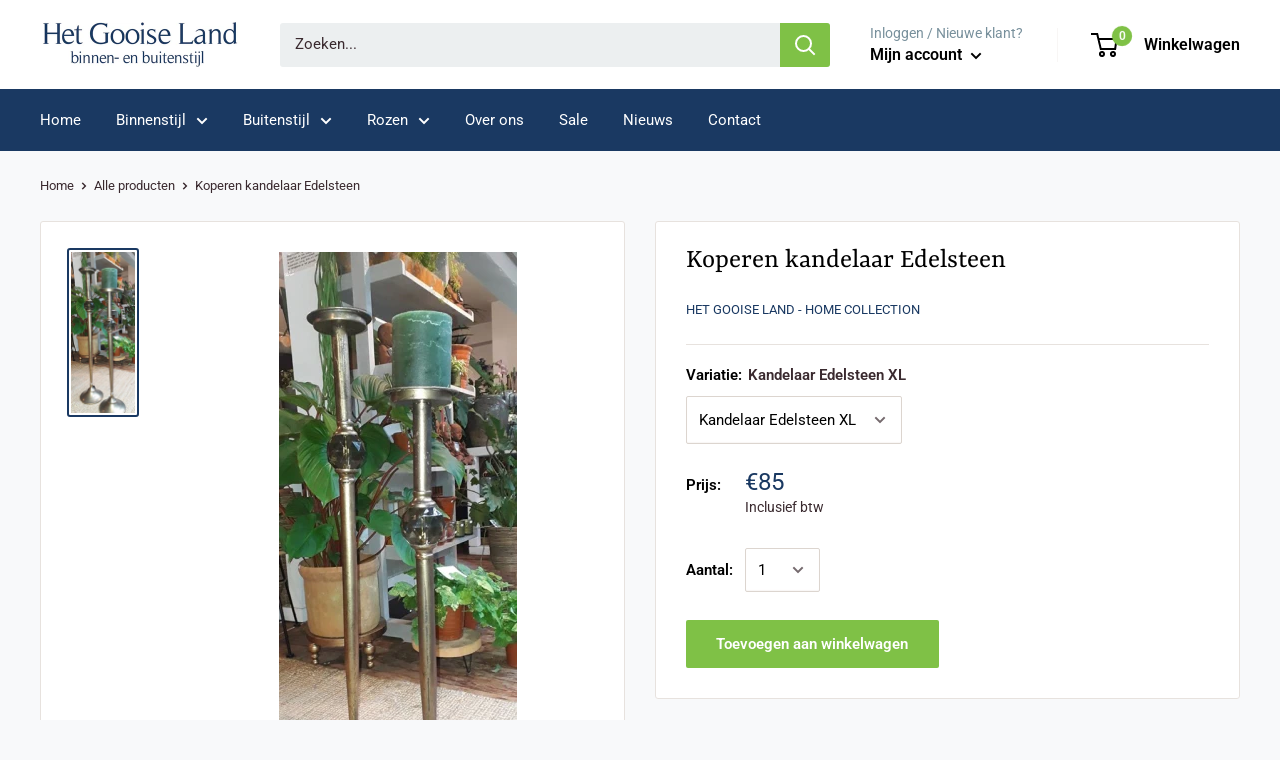

--- FILE ---
content_type: text/javascript
request_url: https://www.hetgooiseland.nl/cdn/shop/t/2/assets/custom.js?v=90373254691674712701595426150
body_size: -751
content:
//# sourceMappingURL=/cdn/shop/t/2/assets/custom.js.map?v=90373254691674712701595426150
